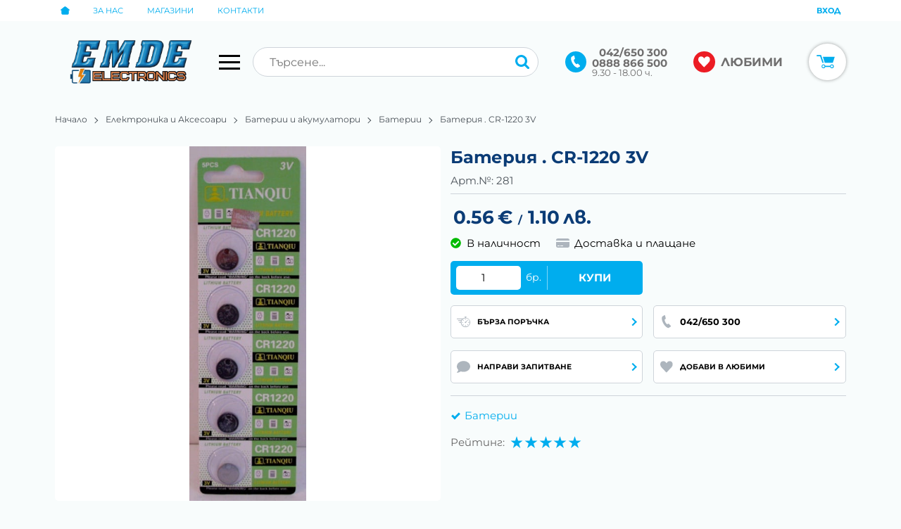

--- FILE ---
content_type: text/html; charset=UTF-8
request_url: https://www.emde-electronics.bg/action/getDOM
body_size: 2259
content:
        <section class="product-page__slider">
            <div class="container">
                                <h2 class="bordered-heading"><span>Свързани продукти</span></h2>
                                <div class="row-lg row-xl row-xxl row-xxxl prod-slider-holder">
                    <div class="js-product-slider prod-slider tns-before-init">
                                                <div class="prod-slider__item">        <div data-id="145"
            class="product-card  h-100 product-card--saleable product-card--lgrid product-card--slide">
                            <div class="product-card__holder">
                        <figure class="product-card__figure mb-2">
            <a class="product-card__link" href="/ag1-15v-145" title="Батерия . AG1 1,5V"
                 data-ecommerce="{&quot;google&quot;:{&quot;id&quot;:145,&quot;name&quot;:&quot;\u0411\u0430\u0442\u0435\u0440\u0438\u044f . AG1 1,5V&quot;,&quot;category&quot;:&quot;\u0411\u0430\u0442\u0435\u0440\u0438\u0438&quot;,&quot;brand&quot;:&quot;&quot;,&quot;variant&quot;:&quot;&quot;,&quot;price&quot;:&quot;0.10&quot;,&quot;quantity&quot;:1,&quot;type&quot;:&quot;addProduct&quot;},&quot;facebook&quot;:{&quot;content_ids&quot;:145,&quot;content_name&quot;:&quot;\u0411\u0430\u0442\u0435\u0440\u0438\u044f . AG1 1,5V&quot;,&quot;content_category&quot;:&quot;\u0411\u0430\u0442\u0435\u0440\u0438\u0438&quot;,&quot;value&quot;:&quot;0.10&quot;,&quot;currency&quot;:&quot;EUR&quot;,&quot;type&quot;:&quot;ViewContent&quot;}}">
                <img class="product-card__image js-lazy-slide"
                    src="https://www.static.emde-electronics.bg/themes/emde-electronics/images/product.svg"
                    data-src="https://www.static.emde-electronics.bg/thumbs/1/271_98050_Bateria_1-5V_AG1.jpg"
                    width="280"
                    height="280"
                    alt="Батерия . AG1 1,5V">
            </a>
                    </figure>
                <div class="product-card__name mb-1">
            <a class="product-card__link" href="/ag1-15v-145"
                title="Батерия . AG1 1,5V"  data-ecommerce="{&quot;google&quot;:{&quot;id&quot;:145,&quot;name&quot;:&quot;\u0411\u0430\u0442\u0435\u0440\u0438\u044f . AG1 1,5V&quot;,&quot;category&quot;:&quot;\u0411\u0430\u0442\u0435\u0440\u0438\u0438&quot;,&quot;brand&quot;:&quot;&quot;,&quot;variant&quot;:&quot;&quot;,&quot;price&quot;:&quot;0.10&quot;,&quot;quantity&quot;:1,&quot;type&quot;:&quot;addProduct&quot;},&quot;facebook&quot;:{&quot;content_ids&quot;:145,&quot;content_name&quot;:&quot;\u0411\u0430\u0442\u0435\u0440\u0438\u044f . AG1 1,5V&quot;,&quot;content_category&quot;:&quot;\u0411\u0430\u0442\u0435\u0440\u0438\u0438&quot;,&quot;value&quot;:&quot;0.10&quot;,&quot;currency&quot;:&quot;EUR&quot;,&quot;type&quot;:&quot;ViewContent&quot;}}">
                Батерия . AG1 1,5V            </a>
        </div>
                <div class="js-price-container prices  prod__prices text-center">
                    <div class="js-price prices__current">
                        <div class="prices__num">0.10</div>
            <div class="prices__delimer">&nbsp;</div>
            <div class="prices__currency">€</div>
                        <div class="prices__slash mx-1">/</div>
            <div class="js-price-eur prices__num" data-rate="0.51129188119622">0.20</div>
            <div class="prices__delimer">&nbsp;</div>
            <div class="prices__currency">лв.</div>
                    </div>
                </div>
                <div class="product-card__controls">
                        <div class="product-card__actions">
                            <span class="js-wish product-card__wish"
                    title="Любими">
                                        <svg class="svg svg--heart" aria-label="Heart" role="img">
                        <use xlink:href="#svg-heart"></use>
                    </svg>
                    <span class="js-wish-sr screen-readers-only"></span>
                </span>
                            </div>
                    <form class="buy-form js-add-to-cart product-card__buy js-show-cart-immediately" method="post" action="/cart">
            <input type="hidden" name="action" value="buy" />
            <input type="hidden" name="prod_id" value="145" />
                        <input type="hidden" name="quantity" value="1" />
                            <button class="js-btn-buy buy-form__btn btn btn-buy btn--primary btn--rounded btn--sm" type="submit" ><span>Купи</span></button>
                        </form>
                </div>
                    </div>
                    </div>
        </div>
                                                <div class="prod-slider__item">        <div data-id="146"
            class="product-card  h-100 product-card--saleable product-card--lgrid product-card--slide">
                            <div class="product-card__holder">
                        <figure class="product-card__figure mb-2">
            <a class="product-card__link" href="/ag10-15v-146" title="Батерия . AG10 1,5V"
                 data-ecommerce="{&quot;google&quot;:{&quot;id&quot;:146,&quot;name&quot;:&quot;\u0411\u0430\u0442\u0435\u0440\u0438\u044f . AG10 1,5V&quot;,&quot;category&quot;:&quot;\u0411\u0430\u0442\u0435\u0440\u0438\u0438&quot;,&quot;brand&quot;:&quot;&quot;,&quot;variant&quot;:&quot;&quot;,&quot;price&quot;:&quot;0.15&quot;,&quot;quantity&quot;:1,&quot;type&quot;:&quot;addProduct&quot;},&quot;facebook&quot;:{&quot;content_ids&quot;:146,&quot;content_name&quot;:&quot;\u0411\u0430\u0442\u0435\u0440\u0438\u044f . AG10 1,5V&quot;,&quot;content_category&quot;:&quot;\u0411\u0430\u0442\u0435\u0440\u0438\u0438&quot;,&quot;value&quot;:&quot;0.15&quot;,&quot;currency&quot;:&quot;EUR&quot;,&quot;type&quot;:&quot;ViewContent&quot;}}">
                <img class="product-card__image js-lazy-slide"
                    src="https://www.static.emde-electronics.bg/themes/emde-electronics/images/product.svg"
                    data-src="https://www.static.emde-electronics.bg/thumbs/1/272_33651_Bateria_1-5V_AG10.jpeg"
                    width="280"
                    height="280"
                    alt="Батерия . AG10 1,5V">
            </a>
                    </figure>
                <div class="product-card__name mb-1">
            <a class="product-card__link" href="/ag10-15v-146"
                title="Батерия . AG10 1,5V"  data-ecommerce="{&quot;google&quot;:{&quot;id&quot;:146,&quot;name&quot;:&quot;\u0411\u0430\u0442\u0435\u0440\u0438\u044f . AG10 1,5V&quot;,&quot;category&quot;:&quot;\u0411\u0430\u0442\u0435\u0440\u0438\u0438&quot;,&quot;brand&quot;:&quot;&quot;,&quot;variant&quot;:&quot;&quot;,&quot;price&quot;:&quot;0.15&quot;,&quot;quantity&quot;:1,&quot;type&quot;:&quot;addProduct&quot;},&quot;facebook&quot;:{&quot;content_ids&quot;:146,&quot;content_name&quot;:&quot;\u0411\u0430\u0442\u0435\u0440\u0438\u044f . AG10 1,5V&quot;,&quot;content_category&quot;:&quot;\u0411\u0430\u0442\u0435\u0440\u0438\u0438&quot;,&quot;value&quot;:&quot;0.15&quot;,&quot;currency&quot;:&quot;EUR&quot;,&quot;type&quot;:&quot;ViewContent&quot;}}">
                Батерия . AG10 1,5V            </a>
        </div>
                <div class="js-price-container prices  prod__prices text-center">
                    <div class="js-price prices__current">
                        <div class="prices__num">0.15</div>
            <div class="prices__delimer">&nbsp;</div>
            <div class="prices__currency">€</div>
                        <div class="prices__slash mx-1">/</div>
            <div class="js-price-eur prices__num" data-rate="0.51129188119622">0.29</div>
            <div class="prices__delimer">&nbsp;</div>
            <div class="prices__currency">лв.</div>
                    </div>
                </div>
                <div class="product-card__controls">
                        <div class="product-card__actions">
                            <span class="js-wish product-card__wish"
                    title="Любими">
                                        <svg class="svg svg--heart" aria-label="Heart" role="img">
                        <use xlink:href="#svg-heart"></use>
                    </svg>
                    <span class="js-wish-sr screen-readers-only"></span>
                </span>
                            </div>
                    <form class="buy-form js-add-to-cart product-card__buy js-show-cart-immediately" method="post" action="/cart">
            <input type="hidden" name="action" value="buy" />
            <input type="hidden" name="prod_id" value="146" />
                        <input type="hidden" name="quantity" value="1" />
                            <button class="js-btn-buy buy-form__btn btn btn-buy btn--primary btn--rounded btn--sm" type="submit" ><span>Купи</span></button>
                        </form>
                </div>
                    </div>
                    </div>
        </div>
                                                <div class="prod-slider__item">        <div data-id="148"
            class="product-card  h-100 product-card--saleable product-card--lgrid product-card--slide">
                            <div class="product-card__holder">
                        <figure class="product-card__figure mb-2">
            <a class="product-card__link" href="/ag13-15v-148" title="Батерия . AG13 1,5V"
                 data-ecommerce="{&quot;google&quot;:{&quot;id&quot;:148,&quot;name&quot;:&quot;\u0411\u0430\u0442\u0435\u0440\u0438\u044f . AG13 1,5V&quot;,&quot;category&quot;:&quot;\u0411\u0430\u0442\u0435\u0440\u0438\u0438&quot;,&quot;brand&quot;:&quot;&quot;,&quot;variant&quot;:&quot;&quot;,&quot;price&quot;:&quot;0.15&quot;,&quot;quantity&quot;:1,&quot;type&quot;:&quot;addProduct&quot;},&quot;facebook&quot;:{&quot;content_ids&quot;:148,&quot;content_name&quot;:&quot;\u0411\u0430\u0442\u0435\u0440\u0438\u044f . AG13 1,5V&quot;,&quot;content_category&quot;:&quot;\u0411\u0430\u0442\u0435\u0440\u0438\u0438&quot;,&quot;value&quot;:&quot;0.15&quot;,&quot;currency&quot;:&quot;EUR&quot;,&quot;type&quot;:&quot;ViewContent&quot;}}">
                <img class="product-card__image js-lazy-slide"
                    src="https://www.static.emde-electronics.bg/themes/emde-electronics/images/product.svg"
                    data-src="https://www.static.emde-electronics.bg/thumbs/1/274_40273_Bateria_1-5V_AG13.jpg"
                    width="280"
                    height="280"
                    alt="Батерия . AG13 1,5V">
            </a>
                    </figure>
                <div class="product-card__name mb-1">
            <a class="product-card__link" href="/ag13-15v-148"
                title="Батерия . AG13 1,5V"  data-ecommerce="{&quot;google&quot;:{&quot;id&quot;:148,&quot;name&quot;:&quot;\u0411\u0430\u0442\u0435\u0440\u0438\u044f . AG13 1,5V&quot;,&quot;category&quot;:&quot;\u0411\u0430\u0442\u0435\u0440\u0438\u0438&quot;,&quot;brand&quot;:&quot;&quot;,&quot;variant&quot;:&quot;&quot;,&quot;price&quot;:&quot;0.15&quot;,&quot;quantity&quot;:1,&quot;type&quot;:&quot;addProduct&quot;},&quot;facebook&quot;:{&quot;content_ids&quot;:148,&quot;content_name&quot;:&quot;\u0411\u0430\u0442\u0435\u0440\u0438\u044f . AG13 1,5V&quot;,&quot;content_category&quot;:&quot;\u0411\u0430\u0442\u0435\u0440\u0438\u0438&quot;,&quot;value&quot;:&quot;0.15&quot;,&quot;currency&quot;:&quot;EUR&quot;,&quot;type&quot;:&quot;ViewContent&quot;}}">
                Батерия . AG13 1,5V            </a>
        </div>
                <div class="js-price-container prices  prod__prices text-center">
                    <div class="js-price prices__current">
                        <div class="prices__num">0.15</div>
            <div class="prices__delimer">&nbsp;</div>
            <div class="prices__currency">€</div>
                        <div class="prices__slash mx-1">/</div>
            <div class="js-price-eur prices__num" data-rate="0.51129188119622">0.29</div>
            <div class="prices__delimer">&nbsp;</div>
            <div class="prices__currency">лв.</div>
                    </div>
                </div>
                <div class="product-card__controls">
                        <div class="product-card__actions">
                            <span class="js-wish product-card__wish"
                    title="Любими">
                                        <svg class="svg svg--heart" aria-label="Heart" role="img">
                        <use xlink:href="#svg-heart"></use>
                    </svg>
                    <span class="js-wish-sr screen-readers-only"></span>
                </span>
                            </div>
                    <form class="buy-form js-add-to-cart product-card__buy js-show-cart-immediately" method="post" action="/cart">
            <input type="hidden" name="action" value="buy" />
            <input type="hidden" name="prod_id" value="148" />
                        <input type="hidden" name="quantity" value="1" />
                            <button class="js-btn-buy buy-form__btn btn btn-buy btn--primary btn--rounded btn--sm" type="submit" ><span>Купи</span></button>
                        </form>
                </div>
                    </div>
                    </div>
        </div>
                                                <div class="prod-slider__item">        <div data-id="150"
            class="product-card  h-100 product-card--saleable product-card--lgrid product-card--slide">
                            <div class="product-card__holder">
                        <figure class="product-card__figure mb-2">
            <a class="product-card__link" href="/ag3-15v-150" title="Батерия . AG3 1,5V"
                 data-ecommerce="{&quot;google&quot;:{&quot;id&quot;:150,&quot;name&quot;:&quot;\u0411\u0430\u0442\u0435\u0440\u0438\u044f . AG3 1,5V&quot;,&quot;category&quot;:&quot;\u0411\u0430\u0442\u0435\u0440\u0438\u0438&quot;,&quot;brand&quot;:&quot;&quot;,&quot;variant&quot;:&quot;&quot;,&quot;price&quot;:&quot;0.10&quot;,&quot;quantity&quot;:1,&quot;type&quot;:&quot;addProduct&quot;},&quot;facebook&quot;:{&quot;content_ids&quot;:150,&quot;content_name&quot;:&quot;\u0411\u0430\u0442\u0435\u0440\u0438\u044f . AG3 1,5V&quot;,&quot;content_category&quot;:&quot;\u0411\u0430\u0442\u0435\u0440\u0438\u0438&quot;,&quot;value&quot;:&quot;0.10&quot;,&quot;currency&quot;:&quot;EUR&quot;,&quot;type&quot;:&quot;ViewContent&quot;}}">
                <img class="product-card__image js-lazy-slide"
                    src="https://www.static.emde-electronics.bg/themes/emde-electronics/images/product.svg"
                    data-src="https://www.static.emde-electronics.bg/thumbs/1/276_149833_Bateria_1-5V_AG3.jpg"
                    width="280"
                    height="280"
                    alt="Батерия . AG3 1,5V">
            </a>
                    </figure>
                <div class="product-card__name mb-1">
            <a class="product-card__link" href="/ag3-15v-150"
                title="Батерия . AG3 1,5V"  data-ecommerce="{&quot;google&quot;:{&quot;id&quot;:150,&quot;name&quot;:&quot;\u0411\u0430\u0442\u0435\u0440\u0438\u044f . AG3 1,5V&quot;,&quot;category&quot;:&quot;\u0411\u0430\u0442\u0435\u0440\u0438\u0438&quot;,&quot;brand&quot;:&quot;&quot;,&quot;variant&quot;:&quot;&quot;,&quot;price&quot;:&quot;0.10&quot;,&quot;quantity&quot;:1,&quot;type&quot;:&quot;addProduct&quot;},&quot;facebook&quot;:{&quot;content_ids&quot;:150,&quot;content_name&quot;:&quot;\u0411\u0430\u0442\u0435\u0440\u0438\u044f . AG3 1,5V&quot;,&quot;content_category&quot;:&quot;\u0411\u0430\u0442\u0435\u0440\u0438\u0438&quot;,&quot;value&quot;:&quot;0.10&quot;,&quot;currency&quot;:&quot;EUR&quot;,&quot;type&quot;:&quot;ViewContent&quot;}}">
                Батерия . AG3 1,5V            </a>
        </div>
                <div class="js-price-container prices  prod__prices text-center">
                    <div class="js-price prices__current">
                        <div class="prices__num">0.10</div>
            <div class="prices__delimer">&nbsp;</div>
            <div class="prices__currency">€</div>
                        <div class="prices__slash mx-1">/</div>
            <div class="js-price-eur prices__num" data-rate="0.51129188119622">0.20</div>
            <div class="prices__delimer">&nbsp;</div>
            <div class="prices__currency">лв.</div>
                    </div>
                </div>
                <div class="product-card__controls">
                        <div class="product-card__actions">
                            <span class="js-wish product-card__wish"
                    title="Любими">
                                        <svg class="svg svg--heart" aria-label="Heart" role="img">
                        <use xlink:href="#svg-heart"></use>
                    </svg>
                    <span class="js-wish-sr screen-readers-only"></span>
                </span>
                            </div>
                    <form class="buy-form js-add-to-cart product-card__buy js-show-cart-immediately" method="post" action="/cart">
            <input type="hidden" name="action" value="buy" />
            <input type="hidden" name="prod_id" value="150" />
                        <input type="hidden" name="quantity" value="1" />
                            <button class="js-btn-buy buy-form__btn btn btn-buy btn--primary btn--rounded btn--sm" type="submit" ><span>Купи</span></button>
                        </form>
                </div>
                    </div>
                    </div>
        </div>
                                                <div class="prod-slider__item">        <div data-id="151"
            class="product-card  h-100 product-card--saleable product-card--lgrid product-card--slide">
                            <div class="product-card__holder">
                        <figure class="product-card__figure mb-2">
            <a class="product-card__link" href="/ag4-15v-151" title="Батерия . AG4 1,5V"
                 data-ecommerce="{&quot;google&quot;:{&quot;id&quot;:151,&quot;name&quot;:&quot;\u0411\u0430\u0442\u0435\u0440\u0438\u044f . AG4 1,5V&quot;,&quot;category&quot;:&quot;\u0411\u0430\u0442\u0435\u0440\u0438\u0438&quot;,&quot;brand&quot;:&quot;&quot;,&quot;variant&quot;:&quot;&quot;,&quot;price&quot;:&quot;0.10&quot;,&quot;quantity&quot;:1,&quot;type&quot;:&quot;addProduct&quot;},&quot;facebook&quot;:{&quot;content_ids&quot;:151,&quot;content_name&quot;:&quot;\u0411\u0430\u0442\u0435\u0440\u0438\u044f . AG4 1,5V&quot;,&quot;content_category&quot;:&quot;\u0411\u0430\u0442\u0435\u0440\u0438\u0438&quot;,&quot;value&quot;:&quot;0.10&quot;,&quot;currency&quot;:&quot;EUR&quot;,&quot;type&quot;:&quot;ViewContent&quot;}}">
                <img class="product-card__image js-lazy-slide"
                    src="https://www.static.emde-electronics.bg/themes/emde-electronics/images/product.svg"
                    data-src="https://www.static.emde-electronics.bg/thumbs/1/277_117681_Bateria_1-5V_AG4.jpg"
                    width="280"
                    height="280"
                    alt="Батерия . AG4 1,5V">
            </a>
                    </figure>
                <div class="product-card__name mb-1">
            <a class="product-card__link" href="/ag4-15v-151"
                title="Батерия . AG4 1,5V"  data-ecommerce="{&quot;google&quot;:{&quot;id&quot;:151,&quot;name&quot;:&quot;\u0411\u0430\u0442\u0435\u0440\u0438\u044f . AG4 1,5V&quot;,&quot;category&quot;:&quot;\u0411\u0430\u0442\u0435\u0440\u0438\u0438&quot;,&quot;brand&quot;:&quot;&quot;,&quot;variant&quot;:&quot;&quot;,&quot;price&quot;:&quot;0.10&quot;,&quot;quantity&quot;:1,&quot;type&quot;:&quot;addProduct&quot;},&quot;facebook&quot;:{&quot;content_ids&quot;:151,&quot;content_name&quot;:&quot;\u0411\u0430\u0442\u0435\u0440\u0438\u044f . AG4 1,5V&quot;,&quot;content_category&quot;:&quot;\u0411\u0430\u0442\u0435\u0440\u0438\u0438&quot;,&quot;value&quot;:&quot;0.10&quot;,&quot;currency&quot;:&quot;EUR&quot;,&quot;type&quot;:&quot;ViewContent&quot;}}">
                Батерия . AG4 1,5V            </a>
        </div>
                <div class="js-price-container prices  prod__prices text-center">
                    <div class="js-price prices__current">
                        <div class="prices__num">0.10</div>
            <div class="prices__delimer">&nbsp;</div>
            <div class="prices__currency">€</div>
                        <div class="prices__slash mx-1">/</div>
            <div class="js-price-eur prices__num" data-rate="0.51129188119622">0.20</div>
            <div class="prices__delimer">&nbsp;</div>
            <div class="prices__currency">лв.</div>
                    </div>
                </div>
                <div class="product-card__controls">
                        <div class="product-card__actions">
                            <span class="js-wish product-card__wish"
                    title="Любими">
                                        <svg class="svg svg--heart" aria-label="Heart" role="img">
                        <use xlink:href="#svg-heart"></use>
                    </svg>
                    <span class="js-wish-sr screen-readers-only"></span>
                </span>
                            </div>
                    <form class="buy-form js-add-to-cart product-card__buy js-show-cart-immediately" method="post" action="/cart">
            <input type="hidden" name="action" value="buy" />
            <input type="hidden" name="prod_id" value="151" />
                        <input type="hidden" name="quantity" value="1" />
                            <button class="js-btn-buy buy-form__btn btn btn-buy btn--primary btn--rounded btn--sm" type="submit" ><span>Купи</span></button>
                        </form>
                </div>
                    </div>
                    </div>
        </div>
                                                <div class="prod-slider__item">        <div data-id="155"
            class="product-card  h-100 product-card--saleable product-card--lgrid product-card--slide">
                            <div class="product-card__holder">
                        <figure class="product-card__figure mb-2">
            <a class="product-card__link" href="/cr-1616-3v-tianyaiu-155" title="Батерия . CR-1616 3V TIANQIU"
                 data-ecommerce="{&quot;google&quot;:{&quot;id&quot;:155,&quot;name&quot;:&quot;\u0411\u0430\u0442\u0435\u0440\u0438\u044f . CR-1616 3V TIANQIU&quot;,&quot;category&quot;:&quot;\u0411\u0430\u0442\u0435\u0440\u0438\u0438&quot;,&quot;brand&quot;:&quot;&quot;,&quot;variant&quot;:&quot;&quot;,&quot;price&quot;:&quot;0.51&quot;,&quot;quantity&quot;:1,&quot;type&quot;:&quot;addProduct&quot;},&quot;facebook&quot;:{&quot;content_ids&quot;:155,&quot;content_name&quot;:&quot;\u0411\u0430\u0442\u0435\u0440\u0438\u044f . CR-1616 3V TIANQIU&quot;,&quot;content_category&quot;:&quot;\u0411\u0430\u0442\u0435\u0440\u0438\u0438&quot;,&quot;value&quot;:&quot;0.51&quot;,&quot;currency&quot;:&quot;EUR&quot;,&quot;type&quot;:&quot;ViewContent&quot;}}">
                <img class="product-card__image js-lazy-slide"
                    src="https://www.static.emde-electronics.bg/themes/emde-electronics/images/product.svg"
                    data-src="https://www.static.emde-electronics.bg/thumbs/1/282_104286_Bateria_3V_CR-1616_Tianqiu.jpg"
                    width="280"
                    height="280"
                    alt="Батерия . CR-1616 3V TIANQIU">
            </a>
                    </figure>
                <div class="product-card__name mb-1">
            <a class="product-card__link" href="/cr-1616-3v-tianyaiu-155"
                title="Батерия . CR-1616 3V TIANQIU"  data-ecommerce="{&quot;google&quot;:{&quot;id&quot;:155,&quot;name&quot;:&quot;\u0411\u0430\u0442\u0435\u0440\u0438\u044f . CR-1616 3V TIANQIU&quot;,&quot;category&quot;:&quot;\u0411\u0430\u0442\u0435\u0440\u0438\u0438&quot;,&quot;brand&quot;:&quot;&quot;,&quot;variant&quot;:&quot;&quot;,&quot;price&quot;:&quot;0.51&quot;,&quot;quantity&quot;:1,&quot;type&quot;:&quot;addProduct&quot;},&quot;facebook&quot;:{&quot;content_ids&quot;:155,&quot;content_name&quot;:&quot;\u0411\u0430\u0442\u0435\u0440\u0438\u044f . CR-1616 3V TIANQIU&quot;,&quot;content_category&quot;:&quot;\u0411\u0430\u0442\u0435\u0440\u0438\u0438&quot;,&quot;value&quot;:&quot;0.51&quot;,&quot;currency&quot;:&quot;EUR&quot;,&quot;type&quot;:&quot;ViewContent&quot;}}">
                Батерия . CR-1616 3V TIANQIU            </a>
        </div>
                <div class="js-price-container prices  prod__prices text-center">
                    <div class="js-price prices__current">
                        <div class="prices__num">0.51</div>
            <div class="prices__delimer">&nbsp;</div>
            <div class="prices__currency">€</div>
                        <div class="prices__slash mx-1">/</div>
            <div class="js-price-eur prices__num" data-rate="0.51129188119622">1.00</div>
            <div class="prices__delimer">&nbsp;</div>
            <div class="prices__currency">лв.</div>
                    </div>
                </div>
                <div class="product-card__controls">
                        <div class="product-card__actions">
                            <span class="js-wish product-card__wish"
                    title="Любими">
                                        <svg class="svg svg--heart" aria-label="Heart" role="img">
                        <use xlink:href="#svg-heart"></use>
                    </svg>
                    <span class="js-wish-sr screen-readers-only"></span>
                </span>
                            </div>
                    <form class="buy-form js-add-to-cart product-card__buy js-show-cart-immediately" method="post" action="/cart">
            <input type="hidden" name="action" value="buy" />
            <input type="hidden" name="prod_id" value="155" />
                        <input type="hidden" name="quantity" value="1" />
                            <button class="js-btn-buy buy-form__btn btn btn-buy btn--primary btn--rounded btn--sm" type="submit" ><span>Купи</span></button>
                        </form>
                </div>
                    </div>
                    </div>
        </div>
                                                <div class="prod-slider__item">        <div data-id="197"
            class="product-card  h-100 product-card--saleable product-card--lgrid product-card--slide">
                            <div class="product-card__holder">
                        <figure class="product-card__figure mb-2">
            <a class="product-card__link" href="/6f22g-9v-topli-green-197" title="Батерия . 6F22G 9V  TOPLY GREEN"
                 data-ecommerce="{&quot;google&quot;:{&quot;id&quot;:197,&quot;name&quot;:&quot;\u0411\u0430\u0442\u0435\u0440\u0438\u044f . 6F22G 9V  TOPLY GREEN&quot;,&quot;category&quot;:&quot;\u0411\u0430\u0442\u0435\u0440\u0438\u0438&quot;,&quot;brand&quot;:&quot;&quot;,&quot;variant&quot;:&quot;&quot;,&quot;price&quot;:&quot;0.87&quot;,&quot;quantity&quot;:1,&quot;type&quot;:&quot;addProduct&quot;},&quot;facebook&quot;:{&quot;content_ids&quot;:197,&quot;content_name&quot;:&quot;\u0411\u0430\u0442\u0435\u0440\u0438\u044f . 6F22G 9V  TOPLY GREEN&quot;,&quot;content_category&quot;:&quot;\u0411\u0430\u0442\u0435\u0440\u0438\u0438&quot;,&quot;value&quot;:&quot;0.87&quot;,&quot;currency&quot;:&quot;EUR&quot;,&quot;type&quot;:&quot;ViewContent&quot;}}">
                <img class="product-card__image js-lazy-slide"
                    src="https://www.static.emde-electronics.bg/themes/emde-electronics/images/product.svg"
                    data-src="https://www.static.emde-electronics.bg/thumbs/1/335_73917_Bateria_6F22G_TOPLY_GREEN.jpg"
                    width="280"
                    height="280"
                    alt="Батерия . 6F22G 9V  TOPLY GREEN">
            </a>
                    </figure>
                <div class="product-card__name mb-1">
            <a class="product-card__link" href="/6f22g-9v-topli-green-197"
                title="Батерия . 6F22G 9V  TOPLY GREEN"  data-ecommerce="{&quot;google&quot;:{&quot;id&quot;:197,&quot;name&quot;:&quot;\u0411\u0430\u0442\u0435\u0440\u0438\u044f . 6F22G 9V  TOPLY GREEN&quot;,&quot;category&quot;:&quot;\u0411\u0430\u0442\u0435\u0440\u0438\u0438&quot;,&quot;brand&quot;:&quot;&quot;,&quot;variant&quot;:&quot;&quot;,&quot;price&quot;:&quot;0.87&quot;,&quot;quantity&quot;:1,&quot;type&quot;:&quot;addProduct&quot;},&quot;facebook&quot;:{&quot;content_ids&quot;:197,&quot;content_name&quot;:&quot;\u0411\u0430\u0442\u0435\u0440\u0438\u044f . 6F22G 9V  TOPLY GREEN&quot;,&quot;content_category&quot;:&quot;\u0411\u0430\u0442\u0435\u0440\u0438\u0438&quot;,&quot;value&quot;:&quot;0.87&quot;,&quot;currency&quot;:&quot;EUR&quot;,&quot;type&quot;:&quot;ViewContent&quot;}}">
                Батерия . 6F22G 9V  TOPLY GREEN            </a>
        </div>
                <div class="js-price-container prices  prod__prices text-center">
                    <div class="js-price prices__current">
                        <div class="prices__num">0.87</div>
            <div class="prices__delimer">&nbsp;</div>
            <div class="prices__currency">€</div>
                        <div class="prices__slash mx-1">/</div>
            <div class="js-price-eur prices__num" data-rate="0.51129188119622">1.70</div>
            <div class="prices__delimer">&nbsp;</div>
            <div class="prices__currency">лв.</div>
                    </div>
                </div>
                <div class="product-card__controls">
                        <div class="product-card__actions">
                            <span class="js-wish product-card__wish"
                    title="Любими">
                                        <svg class="svg svg--heart" aria-label="Heart" role="img">
                        <use xlink:href="#svg-heart"></use>
                    </svg>
                    <span class="js-wish-sr screen-readers-only"></span>
                </span>
                            </div>
                    <form class="buy-form js-add-to-cart product-card__buy js-show-cart-immediately" method="post" action="/cart">
            <input type="hidden" name="action" value="buy" />
            <input type="hidden" name="prod_id" value="197" />
                        <input type="hidden" name="quantity" value="1" />
                            <button class="js-btn-buy buy-form__btn btn btn-buy btn--primary btn--rounded btn--sm" type="submit" ><span>Купи</span></button>
                        </form>
                </div>
                    </div>
                    </div>
        </div>
                                                <div class="prod-slider__item">        <div data-id="630"
            class="product-card  h-100 product-card--saleable product-card--lgrid product-card--slide">
                            <div class="product-card__holder">
                        <figure class="product-card__figure mb-2">
            <a class="product-card__link" href="/cr-2025-3v-super1-630" title="Батерия . CR-2025 3V SUPER1"
                 data-ecommerce="{&quot;google&quot;:{&quot;id&quot;:630,&quot;name&quot;:&quot;\u0411\u0430\u0442\u0435\u0440\u0438\u044f . CR-2025 3V SUPER1&quot;,&quot;category&quot;:&quot;\u0411\u0430\u0442\u0435\u0440\u0438\u0438&quot;,&quot;brand&quot;:&quot;&quot;,&quot;variant&quot;:&quot;&quot;,&quot;price&quot;:&quot;0.46&quot;,&quot;quantity&quot;:1,&quot;type&quot;:&quot;addProduct&quot;},&quot;facebook&quot;:{&quot;content_ids&quot;:630,&quot;content_name&quot;:&quot;\u0411\u0430\u0442\u0435\u0440\u0438\u044f . CR-2025 3V SUPER1&quot;,&quot;content_category&quot;:&quot;\u0411\u0430\u0442\u0435\u0440\u0438\u0438&quot;,&quot;value&quot;:&quot;0.46&quot;,&quot;currency&quot;:&quot;EUR&quot;,&quot;type&quot;:&quot;ViewContent&quot;}}">
                <img class="product-card__image js-lazy-slide"
                    src="https://www.static.emde-electronics.bg/themes/emde-electronics/images/product.svg"
                    data-src="https://www.static.emde-electronics.bg/thumbs/1/810_67097_Bateria_CR2025_super1.jpg"
                    width="280"
                    height="280"
                    alt="Батерия . CR-2025 3V SUPER1">
            </a>
                    </figure>
                <div class="product-card__name mb-1">
            <a class="product-card__link" href="/cr-2025-3v-super1-630"
                title="Батерия . CR-2025 3V SUPER1"  data-ecommerce="{&quot;google&quot;:{&quot;id&quot;:630,&quot;name&quot;:&quot;\u0411\u0430\u0442\u0435\u0440\u0438\u044f . CR-2025 3V SUPER1&quot;,&quot;category&quot;:&quot;\u0411\u0430\u0442\u0435\u0440\u0438\u0438&quot;,&quot;brand&quot;:&quot;&quot;,&quot;variant&quot;:&quot;&quot;,&quot;price&quot;:&quot;0.46&quot;,&quot;quantity&quot;:1,&quot;type&quot;:&quot;addProduct&quot;},&quot;facebook&quot;:{&quot;content_ids&quot;:630,&quot;content_name&quot;:&quot;\u0411\u0430\u0442\u0435\u0440\u0438\u044f . CR-2025 3V SUPER1&quot;,&quot;content_category&quot;:&quot;\u0411\u0430\u0442\u0435\u0440\u0438\u0438&quot;,&quot;value&quot;:&quot;0.46&quot;,&quot;currency&quot;:&quot;EUR&quot;,&quot;type&quot;:&quot;ViewContent&quot;}}">
                Батерия . CR-2025 3V SUPER1            </a>
        </div>
                <div class="js-price-container prices  prod__prices text-center">
                    <div class="js-price prices__current">
                        <div class="prices__num">0.46</div>
            <div class="prices__delimer">&nbsp;</div>
            <div class="prices__currency">€</div>
                        <div class="prices__slash mx-1">/</div>
            <div class="js-price-eur prices__num" data-rate="0.51129188119622">0.90</div>
            <div class="prices__delimer">&nbsp;</div>
            <div class="prices__currency">лв.</div>
                    </div>
                </div>
                <div class="product-card__controls">
                        <div class="product-card__actions">
                            <span class="js-wish product-card__wish"
                    title="Любими">
                                        <svg class="svg svg--heart" aria-label="Heart" role="img">
                        <use xlink:href="#svg-heart"></use>
                    </svg>
                    <span class="js-wish-sr screen-readers-only"></span>
                </span>
                            </div>
                    <form class="buy-form js-add-to-cart product-card__buy js-show-cart-immediately" method="post" action="/cart">
            <input type="hidden" name="action" value="buy" />
            <input type="hidden" name="prod_id" value="630" />
                        <input type="hidden" name="quantity" value="1" />
                            <button class="js-btn-buy buy-form__btn btn btn-buy btn--primary btn--rounded btn--sm" type="submit" ><span>Купи</span></button>
                        </form>
                </div>
                    </div>
                    </div>
        </div>
                                                <div class="prod-slider__item">        <div data-id="688"
            class="product-card  h-100 product-card--saleable product-card--lgrid product-card--slide">
                            <div class="product-card__holder">
                        <figure class="product-card__figure mb-2">
            <a class="product-card__link" href="/cr-2016-3v-super1-688" title="Батерия . CR-2016 3V SUPER1"
                 data-ecommerce="{&quot;google&quot;:{&quot;id&quot;:688,&quot;name&quot;:&quot;\u0411\u0430\u0442\u0435\u0440\u0438\u044f . CR-2016 3V SUPER1&quot;,&quot;category&quot;:&quot;\u0411\u0430\u0442\u0435\u0440\u0438\u0438&quot;,&quot;brand&quot;:&quot;&quot;,&quot;variant&quot;:&quot;&quot;,&quot;price&quot;:&quot;0.46&quot;,&quot;quantity&quot;:1,&quot;type&quot;:&quot;addProduct&quot;},&quot;facebook&quot;:{&quot;content_ids&quot;:688,&quot;content_name&quot;:&quot;\u0411\u0430\u0442\u0435\u0440\u0438\u044f . CR-2016 3V SUPER1&quot;,&quot;content_category&quot;:&quot;\u0411\u0430\u0442\u0435\u0440\u0438\u0438&quot;,&quot;value&quot;:&quot;0.46&quot;,&quot;currency&quot;:&quot;EUR&quot;,&quot;type&quot;:&quot;ViewContent&quot;}}">
                <img class="product-card__image js-lazy-slide"
                    src="https://www.static.emde-electronics.bg/themes/emde-electronics/images/product.svg"
                    data-src="https://www.static.emde-electronics.bg/thumbs/1/879_210515_Bateria_3V_CR-2016_SUPER1.jpg"
                    width="280"
                    height="280"
                    alt="Батерия . CR-2016 3V SUPER1">
            </a>
                    </figure>
                <div class="product-card__name mb-1">
            <a class="product-card__link" href="/cr-2016-3v-super1-688"
                title="Батерия . CR-2016 3V SUPER1"  data-ecommerce="{&quot;google&quot;:{&quot;id&quot;:688,&quot;name&quot;:&quot;\u0411\u0430\u0442\u0435\u0440\u0438\u044f . CR-2016 3V SUPER1&quot;,&quot;category&quot;:&quot;\u0411\u0430\u0442\u0435\u0440\u0438\u0438&quot;,&quot;brand&quot;:&quot;&quot;,&quot;variant&quot;:&quot;&quot;,&quot;price&quot;:&quot;0.46&quot;,&quot;quantity&quot;:1,&quot;type&quot;:&quot;addProduct&quot;},&quot;facebook&quot;:{&quot;content_ids&quot;:688,&quot;content_name&quot;:&quot;\u0411\u0430\u0442\u0435\u0440\u0438\u044f . CR-2016 3V SUPER1&quot;,&quot;content_category&quot;:&quot;\u0411\u0430\u0442\u0435\u0440\u0438\u0438&quot;,&quot;value&quot;:&quot;0.46&quot;,&quot;currency&quot;:&quot;EUR&quot;,&quot;type&quot;:&quot;ViewContent&quot;}}">
                Батерия . CR-2016 3V SUPER1            </a>
        </div>
                <div class="js-price-container prices  prod__prices text-center">
                    <div class="js-price prices__current">
                        <div class="prices__num">0.46</div>
            <div class="prices__delimer">&nbsp;</div>
            <div class="prices__currency">€</div>
                        <div class="prices__slash mx-1">/</div>
            <div class="js-price-eur prices__num" data-rate="0.51129188119622">0.90</div>
            <div class="prices__delimer">&nbsp;</div>
            <div class="prices__currency">лв.</div>
                    </div>
                </div>
                <div class="product-card__controls">
                        <div class="product-card__actions">
                            <span class="js-wish product-card__wish"
                    title="Любими">
                                        <svg class="svg svg--heart" aria-label="Heart" role="img">
                        <use xlink:href="#svg-heart"></use>
                    </svg>
                    <span class="js-wish-sr screen-readers-only"></span>
                </span>
                            </div>
                    <form class="buy-form js-add-to-cart product-card__buy js-show-cart-immediately" method="post" action="/cart">
            <input type="hidden" name="action" value="buy" />
            <input type="hidden" name="prod_id" value="688" />
                        <input type="hidden" name="quantity" value="1" />
                            <button class="js-btn-buy buy-form__btn btn btn-buy btn--primary btn--rounded btn--sm" type="submit" ><span>Купи</span></button>
                        </form>
                </div>
                    </div>
                    </div>
        </div>
                                                <div class="prod-slider__item">        <div data-id="808"
            class="product-card  h-100 product-card--saleable product-card--lgrid product-card--slide">
                            <div class="product-card__holder">
                        <figure class="product-card__figure mb-2">
            <a class="product-card__link" href="/akumulatorna-42vdc-88000mah-li-ion-32850a-yemao-808" title="Батерия,  , Акумулаторна , 4,2VDC, 88000mAh, LI-ion 32850A YEMAO"
                 data-ecommerce="{&quot;google&quot;:{&quot;id&quot;:808,&quot;name&quot;:&quot;\u0411\u0430\u0442\u0435\u0440\u0438\u044f,  , \u0410\u043a\u0443\u043c\u0443\u043b\u0430\u0442\u043e\u0440\u043d\u0430 , 4,2VDC, 88000mAh, LI-ion 32850A YEMAO&quot;,&quot;category&quot;:&quot;\u0411\u0430\u0442\u0435\u0440\u0438\u0438&quot;,&quot;brand&quot;:&quot;&quot;,&quot;variant&quot;:&quot;&quot;,&quot;price&quot;:&quot;7.36&quot;,&quot;quantity&quot;:1,&quot;type&quot;:&quot;addProduct&quot;},&quot;facebook&quot;:{&quot;content_ids&quot;:808,&quot;content_name&quot;:&quot;\u0411\u0430\u0442\u0435\u0440\u0438\u044f,  , \u0410\u043a\u0443\u043c\u0443\u043b\u0430\u0442\u043e\u0440\u043d\u0430 , 4,2VDC, 88000mAh, LI-ion 32850A YEMAO&quot;,&quot;content_category&quot;:&quot;\u0411\u0430\u0442\u0435\u0440\u0438\u0438&quot;,&quot;value&quot;:&quot;7.36&quot;,&quot;currency&quot;:&quot;EUR&quot;,&quot;type&quot;:&quot;ViewContent&quot;}}">
                <img class="product-card__image js-lazy-slide"
                    src="https://www.static.emde-electronics.bg/themes/emde-electronics/images/product.svg"
                    data-src="https://www.static.emde-electronics.bg/thumbs/1/1025_181264_Bateria_Akumolatorna_4-2V_8000mAH_32850A.jpg"
                    width="280"
                    height="280"
                    alt="Батерия,  , Акумулаторна , 4,2VDC, 88000mAh, LI-ion 32850A YEMAO">
            </a>
                    </figure>
                <div class="product-card__name mb-1">
            <a class="product-card__link" href="/akumulatorna-42vdc-88000mah-li-ion-32850a-yemao-808"
                title="Батерия,  , Акумулаторна , 4,2VDC, 88000mAh, LI-ion 32850A YEMAO"  data-ecommerce="{&quot;google&quot;:{&quot;id&quot;:808,&quot;name&quot;:&quot;\u0411\u0430\u0442\u0435\u0440\u0438\u044f,  , \u0410\u043a\u0443\u043c\u0443\u043b\u0430\u0442\u043e\u0440\u043d\u0430 , 4,2VDC, 88000mAh, LI-ion 32850A YEMAO&quot;,&quot;category&quot;:&quot;\u0411\u0430\u0442\u0435\u0440\u0438\u0438&quot;,&quot;brand&quot;:&quot;&quot;,&quot;variant&quot;:&quot;&quot;,&quot;price&quot;:&quot;7.36&quot;,&quot;quantity&quot;:1,&quot;type&quot;:&quot;addProduct&quot;},&quot;facebook&quot;:{&quot;content_ids&quot;:808,&quot;content_name&quot;:&quot;\u0411\u0430\u0442\u0435\u0440\u0438\u044f,  , \u0410\u043a\u0443\u043c\u0443\u043b\u0430\u0442\u043e\u0440\u043d\u0430 , 4,2VDC, 88000mAh, LI-ion 32850A YEMAO&quot;,&quot;content_category&quot;:&quot;\u0411\u0430\u0442\u0435\u0440\u0438\u0438&quot;,&quot;value&quot;:&quot;7.36&quot;,&quot;currency&quot;:&quot;EUR&quot;,&quot;type&quot;:&quot;ViewContent&quot;}}">
                Батерия,  , Акумулаторна , 4,2VDC, 88000mAh, LI-ion 32850A YEMAO            </a>
        </div>
                <div class="js-price-container prices  prod__prices text-center">
                    <div class="js-price prices__current">
                        <div class="prices__num">7.36</div>
            <div class="prices__delimer">&nbsp;</div>
            <div class="prices__currency">€</div>
                        <div class="prices__slash mx-1">/</div>
            <div class="js-price-eur prices__num" data-rate="0.51129188119622">14.39</div>
            <div class="prices__delimer">&nbsp;</div>
            <div class="prices__currency">лв.</div>
                    </div>
                </div>
                <div class="product-card__controls">
                        <div class="product-card__actions">
                            <span class="js-wish product-card__wish"
                    title="Любими">
                                        <svg class="svg svg--heart" aria-label="Heart" role="img">
                        <use xlink:href="#svg-heart"></use>
                    </svg>
                    <span class="js-wish-sr screen-readers-only"></span>
                </span>
                            </div>
                    <form class="buy-form js-add-to-cart product-card__buy js-show-cart-immediately" method="post" action="/cart">
            <input type="hidden" name="action" value="buy" />
            <input type="hidden" name="prod_id" value="808" />
                        <input type="hidden" name="quantity" value="1" />
                            <button class="js-btn-buy buy-form__btn btn btn-buy btn--primary btn--rounded btn--sm" type="submit" ><span>Купи</span></button>
                        </form>
                </div>
                    </div>
                    </div>
        </div>
                                                <div class="prod-slider__item">        <div data-id="881"
            class="product-card  h-100 product-card--saleable product-card--lgrid product-card--slide">
                            <div class="product-card__holder">
                        <figure class="product-card__figure mb-2">
            <a class="product-card__link" href="/r14p-15v-topli-881" title="Батерия . R14P / 1,5V  TOPLY"
                 data-ecommerce="{&quot;google&quot;:{&quot;id&quot;:881,&quot;name&quot;:&quot;\u0411\u0430\u0442\u0435\u0440\u0438\u044f . R14P \/ 1,5V  TOPLY&quot;,&quot;category&quot;:&quot;\u0411\u0430\u0442\u0435\u0440\u0438\u0438&quot;,&quot;brand&quot;:&quot;&quot;,&quot;variant&quot;:&quot;&quot;,&quot;price&quot;:&quot;0.51&quot;,&quot;quantity&quot;:1,&quot;type&quot;:&quot;addProduct&quot;},&quot;facebook&quot;:{&quot;content_ids&quot;:881,&quot;content_name&quot;:&quot;\u0411\u0430\u0442\u0435\u0440\u0438\u044f . R14P \/ 1,5V  TOPLY&quot;,&quot;content_category&quot;:&quot;\u0411\u0430\u0442\u0435\u0440\u0438\u0438&quot;,&quot;value&quot;:&quot;0.51&quot;,&quot;currency&quot;:&quot;EUR&quot;,&quot;type&quot;:&quot;ViewContent&quot;}}">
                <img class="product-card__image js-lazy-slide"
                    src="https://www.static.emde-electronics.bg/themes/emde-electronics/images/product.svg"
                    data-src="https://www.static.emde-electronics.bg/thumbs/1/1133_91099_Bateria_R14P_TOPLY.jpg"
                    width="280"
                    height="280"
                    alt="Батерия . R14P / 1,5V  TOPLY">
            </a>
                    </figure>
                <div class="product-card__name mb-1">
            <a class="product-card__link" href="/r14p-15v-topli-881"
                title="Батерия . R14P / 1,5V  TOPLY"  data-ecommerce="{&quot;google&quot;:{&quot;id&quot;:881,&quot;name&quot;:&quot;\u0411\u0430\u0442\u0435\u0440\u0438\u044f . R14P \/ 1,5V  TOPLY&quot;,&quot;category&quot;:&quot;\u0411\u0430\u0442\u0435\u0440\u0438\u0438&quot;,&quot;brand&quot;:&quot;&quot;,&quot;variant&quot;:&quot;&quot;,&quot;price&quot;:&quot;0.51&quot;,&quot;quantity&quot;:1,&quot;type&quot;:&quot;addProduct&quot;},&quot;facebook&quot;:{&quot;content_ids&quot;:881,&quot;content_name&quot;:&quot;\u0411\u0430\u0442\u0435\u0440\u0438\u044f . R14P \/ 1,5V  TOPLY&quot;,&quot;content_category&quot;:&quot;\u0411\u0430\u0442\u0435\u0440\u0438\u0438&quot;,&quot;value&quot;:&quot;0.51&quot;,&quot;currency&quot;:&quot;EUR&quot;,&quot;type&quot;:&quot;ViewContent&quot;}}">
                Батерия . R14P / 1,5V  TOPLY            </a>
        </div>
                <div class="js-price-container prices  prod__prices text-center">
                    <div class="js-price prices__current">
                        <div class="prices__num">0.51</div>
            <div class="prices__delimer">&nbsp;</div>
            <div class="prices__currency">€</div>
                        <div class="prices__slash mx-1">/</div>
            <div class="js-price-eur prices__num" data-rate="0.51129188119622">1.00</div>
            <div class="prices__delimer">&nbsp;</div>
            <div class="prices__currency">лв.</div>
                    </div>
                </div>
                <div class="product-card__controls">
                        <div class="product-card__actions">
                            <span class="js-wish product-card__wish"
                    title="Любими">
                                        <svg class="svg svg--heart" aria-label="Heart" role="img">
                        <use xlink:href="#svg-heart"></use>
                    </svg>
                    <span class="js-wish-sr screen-readers-only"></span>
                </span>
                            </div>
                    <form class="buy-form js-add-to-cart product-card__buy js-show-cart-immediately" method="post" action="/cart">
            <input type="hidden" name="action" value="buy" />
            <input type="hidden" name="prod_id" value="881" />
                        <input type="hidden" name="quantity" value="1" />
                            <button class="js-btn-buy buy-form__btn btn btn-buy btn--primary btn--rounded btn--sm" type="submit" ><span>Купи</span></button>
                        </form>
                </div>
                    </div>
                    </div>
        </div>
                                                <div class="prod-slider__item">        <div data-id="995"
            class="product-card  h-100 product-card--saleable product-card--lgrid product-card--slide">
                            <div class="product-card__holder">
                        <figure class="product-card__figure mb-2">
            <a class="product-card__link" href="/akumulatorna-37vdc-3000mah-li-ion-imr18650-995" title="Батерия . Акумулаторна , 3,7VDC, 3000mAh, LI-ion IMR18650"
                 data-ecommerce="{&quot;google&quot;:{&quot;id&quot;:995,&quot;name&quot;:&quot;\u0411\u0430\u0442\u0435\u0440\u0438\u044f . \u0410\u043a\u0443\u043c\u0443\u043b\u0430\u0442\u043e\u0440\u043d\u0430 , 3,7VDC, 3000mAh, LI-ion IMR18650&quot;,&quot;category&quot;:&quot;\u0411\u0430\u0442\u0435\u0440\u0438\u0438&quot;,&quot;brand&quot;:&quot;&quot;,&quot;variant&quot;:&quot;&quot;,&quot;price&quot;:&quot;2.81&quot;,&quot;quantity&quot;:1,&quot;type&quot;:&quot;addProduct&quot;},&quot;facebook&quot;:{&quot;content_ids&quot;:995,&quot;content_name&quot;:&quot;\u0411\u0430\u0442\u0435\u0440\u0438\u044f . \u0410\u043a\u0443\u043c\u0443\u043b\u0430\u0442\u043e\u0440\u043d\u0430 , 3,7VDC, 3000mAh, LI-ion IMR18650&quot;,&quot;content_category&quot;:&quot;\u0411\u0430\u0442\u0435\u0440\u0438\u0438&quot;,&quot;value&quot;:&quot;2.81&quot;,&quot;currency&quot;:&quot;EUR&quot;,&quot;type&quot;:&quot;ViewContent&quot;}}">
                <img class="product-card__image js-lazy-slide"
                    src="https://www.static.emde-electronics.bg/themes/emde-electronics/images/product.svg"
                    data-src="https://www.static.emde-electronics.bg/thumbs/1/1275_64019_Bateria_Akumolatorna_3-7V_3000mAH.jpg"
                    width="280"
                    height="280"
                    alt="Батерия . Акумулаторна , 3,7VDC, 3000mAh, LI-ion IMR18650">
            </a>
                    </figure>
                <div class="product-card__name mb-1">
            <a class="product-card__link" href="/akumulatorna-37vdc-3000mah-li-ion-imr18650-995"
                title="Батерия . Акумулаторна , 3,7VDC, 3000mAh, LI-ion IMR18650"  data-ecommerce="{&quot;google&quot;:{&quot;id&quot;:995,&quot;name&quot;:&quot;\u0411\u0430\u0442\u0435\u0440\u0438\u044f . \u0410\u043a\u0443\u043c\u0443\u043b\u0430\u0442\u043e\u0440\u043d\u0430 , 3,7VDC, 3000mAh, LI-ion IMR18650&quot;,&quot;category&quot;:&quot;\u0411\u0430\u0442\u0435\u0440\u0438\u0438&quot;,&quot;brand&quot;:&quot;&quot;,&quot;variant&quot;:&quot;&quot;,&quot;price&quot;:&quot;2.81&quot;,&quot;quantity&quot;:1,&quot;type&quot;:&quot;addProduct&quot;},&quot;facebook&quot;:{&quot;content_ids&quot;:995,&quot;content_name&quot;:&quot;\u0411\u0430\u0442\u0435\u0440\u0438\u044f . \u0410\u043a\u0443\u043c\u0443\u043b\u0430\u0442\u043e\u0440\u043d\u0430 , 3,7VDC, 3000mAh, LI-ion IMR18650&quot;,&quot;content_category&quot;:&quot;\u0411\u0430\u0442\u0435\u0440\u0438\u0438&quot;,&quot;value&quot;:&quot;2.81&quot;,&quot;currency&quot;:&quot;EUR&quot;,&quot;type&quot;:&quot;ViewContent&quot;}}">
                Батерия . Акумулаторна , 3,7VDC, 3000mAh, LI-ion IMR18650            </a>
        </div>
                <div class="js-price-container prices  prod__prices text-center">
                    <div class="js-price prices__current">
                        <div class="prices__num">2.81</div>
            <div class="prices__delimer">&nbsp;</div>
            <div class="prices__currency">€</div>
                        <div class="prices__slash mx-1">/</div>
            <div class="js-price-eur prices__num" data-rate="0.51129188119622">5.50</div>
            <div class="prices__delimer">&nbsp;</div>
            <div class="prices__currency">лв.</div>
                    </div>
                </div>
                <div class="product-card__controls">
                        <div class="product-card__actions">
                            <span class="js-wish product-card__wish"
                    title="Любими">
                                        <svg class="svg svg--heart" aria-label="Heart" role="img">
                        <use xlink:href="#svg-heart"></use>
                    </svg>
                    <span class="js-wish-sr screen-readers-only"></span>
                </span>
                            </div>
                    <form class="buy-form js-add-to-cart product-card__buy js-show-cart-immediately" method="post" action="/cart">
            <input type="hidden" name="action" value="buy" />
            <input type="hidden" name="prod_id" value="995" />
                        <input type="hidden" name="quantity" value="1" />
                            <button class="js-btn-buy buy-form__btn btn btn-buy btn--primary btn--rounded btn--sm" type="submit" ><span>Купи</span></button>
                        </form>
                </div>
                    </div>
                    </div>
        </div>
                                                <div class="prod-slider__item">        <div data-id="2519"
            class="product-card  h-100 product-card--saleable product-card--lgrid product-card--slide">
                            <div class="product-card__holder">
                        <figure class="product-card__figure mb-2">
            <a class="product-card__link" href="/ag5-15v-2519" title="Батерия . AG5 1,5V"
                 data-ecommerce="{&quot;google&quot;:{&quot;id&quot;:2519,&quot;name&quot;:&quot;\u0411\u0430\u0442\u0435\u0440\u0438\u044f . AG5 1,5V&quot;,&quot;category&quot;:&quot;\u0411\u0430\u0442\u0435\u0440\u0438\u0438&quot;,&quot;brand&quot;:&quot;&quot;,&quot;variant&quot;:&quot;&quot;,&quot;price&quot;:&quot;0.15&quot;,&quot;quantity&quot;:1,&quot;type&quot;:&quot;addProduct&quot;},&quot;facebook&quot;:{&quot;content_ids&quot;:2519,&quot;content_name&quot;:&quot;\u0411\u0430\u0442\u0435\u0440\u0438\u044f . AG5 1,5V&quot;,&quot;content_category&quot;:&quot;\u0411\u0430\u0442\u0435\u0440\u0438\u0438&quot;,&quot;value&quot;:&quot;0.15&quot;,&quot;currency&quot;:&quot;EUR&quot;,&quot;type&quot;:&quot;ViewContent&quot;}}">
                <img class="product-card__image js-lazy-slide"
                    src="https://www.static.emde-electronics.bg/themes/emde-electronics/images/product.svg"
                    data-src="https://www.static.emde-electronics.bg/thumbs/1/3735_33244_Bateria_AG5.jpg"
                    width="280"
                    height="280"
                    alt="Батерия . AG5 1,5V">
            </a>
                    </figure>
                <div class="product-card__name mb-1">
            <a class="product-card__link" href="/ag5-15v-2519"
                title="Батерия . AG5 1,5V"  data-ecommerce="{&quot;google&quot;:{&quot;id&quot;:2519,&quot;name&quot;:&quot;\u0411\u0430\u0442\u0435\u0440\u0438\u044f . AG5 1,5V&quot;,&quot;category&quot;:&quot;\u0411\u0430\u0442\u0435\u0440\u0438\u0438&quot;,&quot;brand&quot;:&quot;&quot;,&quot;variant&quot;:&quot;&quot;,&quot;price&quot;:&quot;0.15&quot;,&quot;quantity&quot;:1,&quot;type&quot;:&quot;addProduct&quot;},&quot;facebook&quot;:{&quot;content_ids&quot;:2519,&quot;content_name&quot;:&quot;\u0411\u0430\u0442\u0435\u0440\u0438\u044f . AG5 1,5V&quot;,&quot;content_category&quot;:&quot;\u0411\u0430\u0442\u0435\u0440\u0438\u0438&quot;,&quot;value&quot;:&quot;0.15&quot;,&quot;currency&quot;:&quot;EUR&quot;,&quot;type&quot;:&quot;ViewContent&quot;}}">
                Батерия . AG5 1,5V            </a>
        </div>
                <div class="js-price-container prices  prod__prices text-center">
                    <div class="js-price prices__current">
                        <div class="prices__num">0.15</div>
            <div class="prices__delimer">&nbsp;</div>
            <div class="prices__currency">€</div>
                        <div class="prices__slash mx-1">/</div>
            <div class="js-price-eur prices__num" data-rate="0.51129188119622">0.29</div>
            <div class="prices__delimer">&nbsp;</div>
            <div class="prices__currency">лв.</div>
                    </div>
                </div>
                <div class="product-card__controls">
                        <div class="product-card__actions">
                            <span class="js-wish product-card__wish"
                    title="Любими">
                                        <svg class="svg svg--heart" aria-label="Heart" role="img">
                        <use xlink:href="#svg-heart"></use>
                    </svg>
                    <span class="js-wish-sr screen-readers-only"></span>
                </span>
                            </div>
                    <form class="buy-form js-add-to-cart product-card__buy js-show-cart-immediately" method="post" action="/cart">
            <input type="hidden" name="action" value="buy" />
            <input type="hidden" name="prod_id" value="2519" />
                        <input type="hidden" name="quantity" value="1" />
                            <button class="js-btn-buy buy-form__btn btn btn-buy btn--primary btn--rounded btn--sm" type="submit" ><span>Купи</span></button>
                        </form>
                </div>
                    </div>
                    </div>
        </div>
                                                <div class="prod-slider__item">        <div data-id="2782"
            class="product-card  h-100 product-card--saleable product-card--lgrid product-card--slide">
                            <div class="product-card__holder">
                        <figure class="product-card__figure mb-2">
            <a class="product-card__link" href="/27a-12v-t-i-e-2782" title="Батерия . 27A 12V T I E"
                 data-ecommerce="{&quot;google&quot;:{&quot;id&quot;:2782,&quot;name&quot;:&quot;\u0411\u0430\u0442\u0435\u0440\u0438\u044f . 27A 12V T I E&quot;,&quot;category&quot;:&quot;\u0411\u0430\u0442\u0435\u0440\u0438\u0438&quot;,&quot;brand&quot;:&quot;&quot;,&quot;variant&quot;:&quot;&quot;,&quot;price&quot;:&quot;0.77&quot;,&quot;quantity&quot;:1,&quot;type&quot;:&quot;addProduct&quot;},&quot;facebook&quot;:{&quot;content_ids&quot;:2782,&quot;content_name&quot;:&quot;\u0411\u0430\u0442\u0435\u0440\u0438\u044f . 27A 12V T I E&quot;,&quot;content_category&quot;:&quot;\u0411\u0430\u0442\u0435\u0440\u0438\u0438&quot;,&quot;value&quot;:&quot;0.77&quot;,&quot;currency&quot;:&quot;EUR&quot;,&quot;type&quot;:&quot;ViewContent&quot;}}">
                <img class="product-card__image js-lazy-slide"
                    src="https://www.static.emde-electronics.bg/themes/emde-electronics/images/product.svg"
                    data-src="https://www.static.emde-electronics.bg/thumbs/1/4121_80039_Bateria_27a.jpg"
                    width="280"
                    height="280"
                    alt="Батерия . 27A 12V T I E">
            </a>
                    </figure>
                <div class="product-card__name mb-1">
            <a class="product-card__link" href="/27a-12v-t-i-e-2782"
                title="Батерия . 27A 12V T I E"  data-ecommerce="{&quot;google&quot;:{&quot;id&quot;:2782,&quot;name&quot;:&quot;\u0411\u0430\u0442\u0435\u0440\u0438\u044f . 27A 12V T I E&quot;,&quot;category&quot;:&quot;\u0411\u0430\u0442\u0435\u0440\u0438\u0438&quot;,&quot;brand&quot;:&quot;&quot;,&quot;variant&quot;:&quot;&quot;,&quot;price&quot;:&quot;0.77&quot;,&quot;quantity&quot;:1,&quot;type&quot;:&quot;addProduct&quot;},&quot;facebook&quot;:{&quot;content_ids&quot;:2782,&quot;content_name&quot;:&quot;\u0411\u0430\u0442\u0435\u0440\u0438\u044f . 27A 12V T I E&quot;,&quot;content_category&quot;:&quot;\u0411\u0430\u0442\u0435\u0440\u0438\u0438&quot;,&quot;value&quot;:&quot;0.77&quot;,&quot;currency&quot;:&quot;EUR&quot;,&quot;type&quot;:&quot;ViewContent&quot;}}">
                Батерия . 27A 12V T I E            </a>
        </div>
                <div class="js-price-container prices  prod__prices text-center">
                    <div class="js-price prices__current">
                        <div class="prices__num">0.77</div>
            <div class="prices__delimer">&nbsp;</div>
            <div class="prices__currency">€</div>
                        <div class="prices__slash mx-1">/</div>
            <div class="js-price-eur prices__num" data-rate="0.51129188119622">1.51</div>
            <div class="prices__delimer">&nbsp;</div>
            <div class="prices__currency">лв.</div>
                    </div>
                </div>
                <div class="product-card__controls">
                        <div class="product-card__actions">
                            <span class="js-wish product-card__wish"
                    title="Любими">
                                        <svg class="svg svg--heart" aria-label="Heart" role="img">
                        <use xlink:href="#svg-heart"></use>
                    </svg>
                    <span class="js-wish-sr screen-readers-only"></span>
                </span>
                            </div>
                    <form class="buy-form js-add-to-cart product-card__buy js-show-cart-immediately" method="post" action="/cart">
            <input type="hidden" name="action" value="buy" />
            <input type="hidden" name="prod_id" value="2782" />
                        <input type="hidden" name="quantity" value="1" />
                            <button class="js-btn-buy buy-form__btn btn btn-buy btn--primary btn--rounded btn--sm" type="submit" ><span>Купи</span></button>
                        </form>
                </div>
                    </div>
                    </div>
        </div>
                                                <div class="prod-slider__item">        <div data-id="3108"
            class="product-card  h-100 product-card--saleable product-card--lgrid product-card--slide">
                            <div class="product-card__holder">
                        <figure class="product-card__figure mb-2">
            <a class="product-card__link" href="/cr-2032-3v-lithium-3108" title="Батерия,  , CR-2032 3V LITHIUM"
                 data-ecommerce="{&quot;google&quot;:{&quot;id&quot;:3108,&quot;name&quot;:&quot;\u0411\u0430\u0442\u0435\u0440\u0438\u044f,  , CR-2032 3V LITHIUM&quot;,&quot;category&quot;:&quot;\u0411\u0430\u0442\u0435\u0440\u0438\u0438&quot;,&quot;brand&quot;:&quot;&quot;,&quot;variant&quot;:&quot;&quot;,&quot;price&quot;:&quot;0.51&quot;,&quot;quantity&quot;:1,&quot;type&quot;:&quot;addProduct&quot;},&quot;facebook&quot;:{&quot;content_ids&quot;:3108,&quot;content_name&quot;:&quot;\u0411\u0430\u0442\u0435\u0440\u0438\u044f,  , CR-2032 3V LITHIUM&quot;,&quot;content_category&quot;:&quot;\u0411\u0430\u0442\u0435\u0440\u0438\u0438&quot;,&quot;value&quot;:&quot;0.51&quot;,&quot;currency&quot;:&quot;EUR&quot;,&quot;type&quot;:&quot;ViewContent&quot;}}">
                <img class="product-card__image js-lazy-slide"
                    src="https://www.static.emde-electronics.bg/themes/emde-electronics/images/product.svg"
                    data-src="https://www.static.emde-electronics.bg/thumbs/1/4664_548638_Bateria_3V_CR2032.jpg"
                    width="280"
                    height="280"
                    alt="Батерия,  , CR-2032 3V LITHIUM">
            </a>
                    </figure>
                <div class="product-card__name mb-1">
            <a class="product-card__link" href="/cr-2032-3v-lithium-3108"
                title="Батерия,  , CR-2032 3V LITHIUM"  data-ecommerce="{&quot;google&quot;:{&quot;id&quot;:3108,&quot;name&quot;:&quot;\u0411\u0430\u0442\u0435\u0440\u0438\u044f,  , CR-2032 3V LITHIUM&quot;,&quot;category&quot;:&quot;\u0411\u0430\u0442\u0435\u0440\u0438\u0438&quot;,&quot;brand&quot;:&quot;&quot;,&quot;variant&quot;:&quot;&quot;,&quot;price&quot;:&quot;0.51&quot;,&quot;quantity&quot;:1,&quot;type&quot;:&quot;addProduct&quot;},&quot;facebook&quot;:{&quot;content_ids&quot;:3108,&quot;content_name&quot;:&quot;\u0411\u0430\u0442\u0435\u0440\u0438\u044f,  , CR-2032 3V LITHIUM&quot;,&quot;content_category&quot;:&quot;\u0411\u0430\u0442\u0435\u0440\u0438\u0438&quot;,&quot;value&quot;:&quot;0.51&quot;,&quot;currency&quot;:&quot;EUR&quot;,&quot;type&quot;:&quot;ViewContent&quot;}}">
                Батерия,  , CR-2032 3V LITHIUM            </a>
        </div>
                <div class="js-price-container prices  prod__prices text-center">
                    <div class="js-price prices__current">
                        <div class="prices__num">0.51</div>
            <div class="prices__delimer">&nbsp;</div>
            <div class="prices__currency">€</div>
                        <div class="prices__slash mx-1">/</div>
            <div class="js-price-eur prices__num" data-rate="0.51129188119622">1.00</div>
            <div class="prices__delimer">&nbsp;</div>
            <div class="prices__currency">лв.</div>
                    </div>
                </div>
                <div class="product-card__controls">
                        <div class="product-card__actions">
                            <span class="js-wish product-card__wish"
                    title="Любими">
                                        <svg class="svg svg--heart" aria-label="Heart" role="img">
                        <use xlink:href="#svg-heart"></use>
                    </svg>
                    <span class="js-wish-sr screen-readers-only"></span>
                </span>
                            </div>
                    <form class="buy-form js-add-to-cart product-card__buy js-show-cart-immediately" method="post" action="/cart">
            <input type="hidden" name="action" value="buy" />
            <input type="hidden" name="prod_id" value="3108" />
                        <input type="hidden" name="quantity" value="1" />
                            <button class="js-btn-buy buy-form__btn btn btn-buy btn--primary btn--rounded btn--sm" type="submit" ><span>Купи</span></button>
                        </form>
                </div>
                    </div>
                    </div>
        </div>
                                            </div>
                </div>
            </div>
        </section>
        